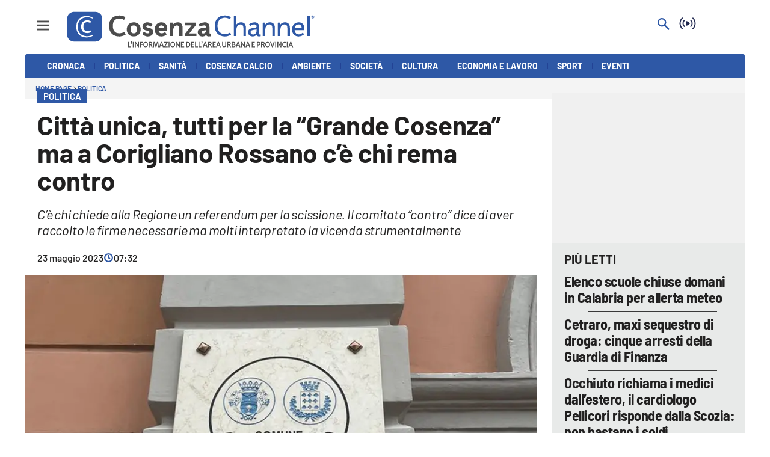

--- FILE ---
content_type: image/svg+xml
request_url: https://www.cosenzachannel.it/graphics/newsletter-graphic.svg
body_size: 801
content:
<?xml version="1.0" encoding="UTF-8"?>
<svg id="Layer_1" data-name="Layer 1" xmlns="http://www.w3.org/2000/svg" viewBox="0 0 308.45 244.23">
  <defs>
    <style>
      .cls-1 {
        fill: #171716;
        stroke-width: 0px;
      }

      .cls-2 {
        fill: none;
        stroke: #707071;
        stroke-dasharray: 0 0 6 4;
        stroke-miterlimit: 4;
        stroke-width: 2px;
      }
    </style>
  </defs>
  <path id="Path_2917" data-name="Path 2917" class="cls-1" d="M94.24,1l-.17-.37c-.04-.05-.08-.11-.13-.15l-.08-.09c-.12-.11-.25-.2-.39-.27-.15-.07-.3-.11-.46-.12-.06,0-.11,0-.17,0-.06,0-.13,0-.19,0L13.26,12.64c-.79.13-1.33.87-1.2,1.66.06.39.29.75.62.97l12.4,8.43,4.27,21.33c.12.6.61,1.07,1.22,1.15.15.02.3.02.45-.01l.02.04,15.37-7.03,17.03,11.91c.24.17.53.26.83.26.1,0,.21-.01.31-.03.39-.09.74-.33.94-.68L94.12,2.18l.08-.18.06-.14c.05-.15.07-.31.07-.47,0-.14-.03-.27-.09-.4ZM74.45,5.84l-47.85,15.39-9.27-6.3,57.12-9.09ZM88.95,5.22l-25.15,42.59-23.33-16.32L88.95,5.22ZM36.7,30.32c-.11.1-.21.22-.28.36l-5.06,9.74-3.32-16.59L78.45,7.61l-41.43,22.46-.34.21.03.04ZM33.99,41.66l4.25-8.19,5.4,3.77-9.65,4.42Z"/>
  <path id="Path_2918" data-name="Path 2918" class="cls-1" d="M308.17,205.77l-22.62-30.93c-.39-.53-1.09-.74-1.71-.5l-37.69,14.56c-.43.17-.76.53-.89.98l-9.88,35.87c-.21.78.24,1.58,1.02,1.8l59.53,16.64c.77.22,1.58-.23,1.8-1l10.66-36.13c.13-.44.05-.91-.22-1.28ZM304.73,209.12l-8.98,30.46-15.64-20.57,24.62-9.89ZM271.84,209.96l-5.91,2.52-16.88-21.57,34.8-13.44,20.84,28.51-26.43,10.62-4.69-6.17c-.28-.36-.71-.58-1.17-.58-.2,0-.39.04-.57.12h0ZM271.94,213.1l20.58,27.08-50.84-14.21,30.26-12.87ZM263.14,213.66l-24.23,10.31,8.4-30.52,15.83,20.22Z"/>
  <path id="Path_2919" data-name="Path 2919" class="cls-2" d="M239.83,189.24s-77.83-11.74-152.61,4.58C12.44,210.14-3.18,151.96,1.86,117.2,6.91,82.45,29.56,47.43,29.56,47.43"/>
</svg>